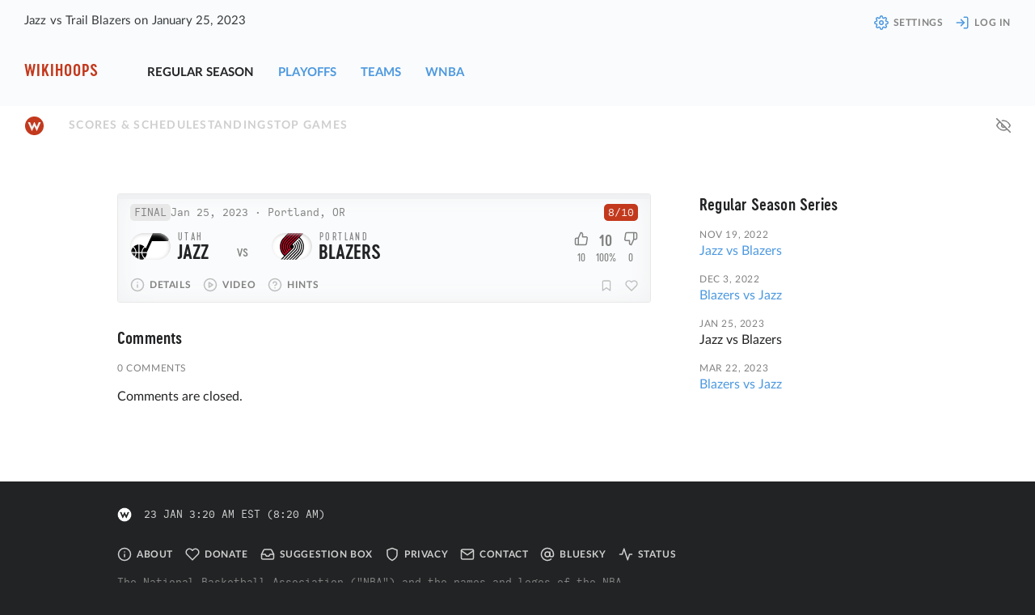

--- FILE ---
content_type: text/html; charset=utf-8
request_url: https://wikihoops.com/games/2023-01-25/UTA-POR/comments/
body_size: 4159
content:
<!doctype html><html class=no-js data-app-version=3.4.0 lang=en><head><title>Jazz vs Trail Blazers on January 25, 2023</title><meta charset=utf-8><meta content="IE=edge" http-equiv=X-UA-Compatible><meta content="width=device-width,initial-scale=1,user-scalable=no,maximum-scale=1" name=viewport><meta content="Spoiler-free stats and highlights for Utah Jazz vs Portland Trail Blazers on January 25, 2023" name=description><meta content="index, follow" name=robots><meta content=yes name=apple-mobile-web-app-capable><meta content=yes name=mobile-web-app-capable><meta content=Wikihoops name=apple-mobile-web-app-title><meta content=#222324 name=theme-color><meta content=#222324 name=msapplication-TileColor><meta content=Wikihoops property=og:site_name><meta content=website property=og:type><meta content="Jazz vs Trail Blazers — January 25, 2023" property=og:title><meta content="Spoiler-free game updates for Utah Jazz vs Portland Trail Blazers" property=og:description><meta content=/static/img/og/games/2023-01-25-UTA-POR.png property=og:image><link href=/manifest.json rel=manifest><link href=/games/2023-01-25/UTA-POR/ rel=canonical><link href=/static/icons/apple-touch-icon.png rel=apple-touch-icon sizes=180x180><link href=/static/icons/icon-512x512.png rel=icon sizes=512x512 type=image/png><link href=/static/icons/icon-196x196.png rel=icon sizes=196x196 type=image/png><link href=/static/icons/icon-128x128.png rel=icon sizes=128x128 type=image/png><link href=/static/icons/favicon-32x32.png rel=icon sizes=32x32 type=image/png><link href=/static/icons/favicon-16x16.png rel=icon sizes=16x16 type=image/png><link color=#c3391d href=/static/icons/safari-pinned-tab.svg rel=mask-icon><link href=/static/css/styles.3.4.0.min.css rel=stylesheet><script src=/static/js/chrome-fix-css-transition-bug.js></script><script defer src=/static/js/main.3.4.0.min.js></script><body><header class="site-header expandable" id=menu><div class=site-name><a href="/?ref=site-header">Wikihoops</a></div><div class=site-title><h1 class=title>Jazz vs Trail Blazers on January 25, 2023</h1></div><nav class="menu site-nav mobile-collapsed"><ul><li><a href="/games/?ref=site-header" class=active>Regular Season</a><li><a href="/playoffs/?ref=site-header">Playoffs</a><li><a href="/teams/?ref=site-header">Teams</a><li><a href="/wnba/?ref=site-header">WNBA</a></ul></nav><nav class="menu site-meta mobile-collapsed"><ul><li><a href="/settings/?ref=site-header" title=Settings><svg class="icon icon-settings " aria-hidden=true fill=none height=18 stroke=currentColor stroke-linecap=round stroke-linejoin=round stroke-width=2 width=18><use xlink:href=/static/icons/feather-sprite.svg#settings /></svg><span class=label>Settings</span></a><li><a href="/login/?ref=site-header" title="Membership Login"><svg class="icon icon-log-in " aria-hidden=true fill=none height=18 stroke=currentColor stroke-linecap=round stroke-linejoin=round stroke-width=2 width=18><use xlink:href=/static/icons/feather-sprite.svg#log-in /></svg><span class=label>Log in</span></a></ul></nav><a aria-label="Open menu" class="menu-button expand collapse mobile-expand" aria-controls=menu aria-expanded=false href=#menu role=button><svg class="icon icon-more-horizontal " aria-hidden=true fill=none height=18 stroke=currentColor stroke-linecap=round stroke-linejoin=round stroke-width=2 width=18><use xlink:href=/static/icons/feather-sprite.svg#more-horizontal /></svg><span class=sr-only>Open Menu</span></a><a aria-label="Close menu" class="menu-button collapse mobile-collapse close-menu" aria-controls=menu aria-expanded=true href=# role=button><svg class="icon icon-more-vertical " aria-hidden=true fill=none height=18 stroke=currentColor stroke-linecap=round stroke-linejoin=round stroke-width=2 width=18><use xlink:href=/static/icons/feather-sprite.svg#more-vertical /></svg><span class=sr-only>Close menu</span></a></header><div class="page-nav-wrapper sticky"><div class="page-meta scrollable"><a href="/?ref=logo" class=logo title=Home><img alt=Logo class=logo height=25 src=/static/icons/icon.svg width=25></a><nav class=page-nav><ul><li><a href="/games/2022-23/?ref=page-nav">Scores & Schedule</a><li><a href="/standings/2022-23/?ref=page-nav">Standings</a><li><a href="/top-games/2022-23/?ref=page-nav">Top Games</a></ul></nav><hr></div><div class=page-nav-extra><div class=activation><a class="toggle-all-spoilers inactive activate" title="Show spoilers" data-toggle=show href=#noscript role=button><svg class="icon icon-eye-off " aria-hidden=true fill=none height=18 stroke=currentColor stroke-linecap=round stroke-linejoin=round stroke-width=2 width=18><use xlink:href=/static/icons/feather-sprite.svg#eye-off /></svg></a><a class="toggle-all-spoilers active" title="Hide spoilers" data-toggle=hide href=#noscript role=button><svg class="icon icon-eye " aria-hidden=true fill=none height=18 stroke=currentColor stroke-linecap=round stroke-linejoin=round stroke-width=2 width=18><use xlink:href=/static/icons/feather-sprite.svg#eye /></svg></a></div></div></div><div id=alert role=alert></div><main class=page-content><div class=main><article class="NBA game standalone" data-game-id=20230125UTAPOR data-game-status=3 id=NBA-2023-01-25-UTA-POR itemscope itemtype=https://schema.org/SportsEvent><header class="game-header expandable expanded"><h2 class="game-title expandable expand collapse" itemprop=name><a class=headline href=/games/2023-01-25/UTA-POR/ itemprop=url> <span class="team away-team" data-team-id=UTA itemprop=awayTeam> <span class="team-logo UTA" data-team-id=UTA></span> <span class=team-city>Utah</span> <span class=team-name>Jazz</span> <span class=team-score data-score=124></span> </span> <span class="sprt vs">vs</span> <span class="team home-team winner" data-team-id=POR itemprop=homeTeam> <span class="team-logo POR" data-team-id=POR></span> <span class=team-city>Portland</span> <span class=team-name>Blazers</span> <span class=team-score data-score=134></span> </span> </a></h2><div class=game-extra></div><div class="meta game-meta"><span class="game-status collapsed" content=EventScheduled data-status-extended itemprop=eventStatus>FINAL</span><span class=game-meta--main> <span class=game-date> <time content=2023-01-25T22:00-05:00 datetime=2023-01-25T22:00-05:00 itemprop=startDate><a href="/games/2023-01-25/?ref=game-header">Jan 25, 2023</a> <span class="game-time collapsed"><span class=sprt> · </span>10:00 PM EST</span></time> </span> <span class=game-location itemprop=location itemscope itemtype=http://schema.org/Place> <span class=sprt> · </span> <span itemprop=name><span class=hidden>Moda Center</span></span> <span itemprop=address>Portland, OR</span> </span> </span></div><pre class=play-by-play>No play-by-play available</pre><div class="game-rating collapsed good-game" itemprop=rating itemscope itemtype=http://schema.org/Rating><meta content=1 itemprop=worstRating><span itemprop=ratingValue>8</span>/<span itemprop=bestRating>10</span></div><div class="user-rating collapsed"><span class=sr-only>Rating</span><span class=rating-value>10</span><span class=upvotes-pct>100%</span><a class="vote up-vote" data-endpoint="/games/2023-01-25/UTA-POR/vote/?api=1" data-value=1 href=#noscript role=button><svg class="icon icon-thumbs-up " aria-hidden=true fill=none height=18 stroke=currentColor stroke-linecap=round stroke-linejoin=round stroke-width=2 width=18><use xlink:href=/static/icons/feather-sprite.svg#thumbs-up /></svg><span class="label sr-only">Vote up</span></a><span class=upvotes-total> 10</span><a class="vote down-vote" data-endpoint="/games/2023-01-25/UTA-POR/vote/?api=1" data-value=-1 href=#noscript role=button><svg class="icon icon-thumbs-down " aria-hidden=true fill=none height=18 stroke=currentColor stroke-linecap=round stroke-linejoin=round stroke-width=2 width=18><use xlink:href=/static/icons/feather-sprite.svg#thumbs-down /></svg><span class="label sr-only">Vote down</span></a><span class=downvotes-total> 0</span></div><div class=game-nav><nav><ul><li><a data-endpoint="/games/2023-01-25/UTA-POR/details/?api=1&ref=game-nav" href="/games/2023-01-25/UTA-POR/details/?ref=game-nav" aria-controls=NBA-2023-01-25-UTA-POR--details aria-expanded=false class=show-details data-target=NBA-2023-01-25-UTA-POR--details role=button><svg class="icon icon-info " aria-hidden=true fill=none height=18 stroke=currentColor stroke-linecap=round stroke-linejoin=round stroke-width=2 width=18><use xlink:href=/static/icons/feather-sprite.svg#info /></svg> <span class=label>Details</span></a><li><a data-endpoint="/games/2023-01-25/UTA-POR/video/?api=1&ref=game-nav" href="/games/2023-01-25/UTA-POR/video/?ref=game-nav" aria-controls=NBA-2023-01-25-UTA-POR--video aria-expanded=false class=show-video data-target=NBA-2023-01-25-UTA-POR--video role=button><svg class="icon icon-play-circle " aria-hidden=true fill=none height=18 stroke=currentColor stroke-linecap=round stroke-linejoin=round stroke-width=2 width=18><use xlink:href=/static/icons/feather-sprite.svg#play-circle /></svg> <span class=label>Video</span></a><li><a data-endpoint="/games/2023-01-25/UTA-POR/hints/?api=1&ref=game-nav" href="/games/2023-01-25/UTA-POR/hints/?ref=game-nav" aria-controls=NBA-2023-01-25-UTA-POR--hints aria-expanded=false class=show-hints data-target=NBA-2023-01-25-UTA-POR--hints role=button><svg class="icon icon-help-circle " aria-hidden=true fill=none height=18 stroke=currentColor stroke-linecap=round stroke-linejoin=round stroke-width=2 width=18><use xlink:href=/static/icons/feather-sprite.svg#help-circle /></svg> <span class=label>Hints</span></a></ul></nav><div class="game-settings nav"><ul><li><a class="expand active" href=#noscript role=button><svg class="icon icon-eye-off " aria-hidden=true fill=none height=18 stroke=currentColor stroke-linecap=round stroke-linejoin=round stroke-width=2 width=18><use xlink:href=/static/icons/feather-sprite.svg#eye-off /></svg> <span class=sr-only>Show Ratings</span></a><li class=activation><a class="add-bookmark inactive activate login-required" data-message="Bookmark added" title="Add a bookmark" data-endpoint=/api/game/20230125UTAPOR/bookmark data-method=PUT href=#noscript role=button><svg class="icon icon-bookmark " aria-hidden=true fill=none height=18 stroke=currentColor stroke-linecap=round stroke-linejoin=round stroke-width=2 width=18><use xlink:href=/static/icons/feather-sprite.svg#bookmark /></svg> <span class="label sr-only">Add bookmark</span></a> <a class="edit-bookmark active" title="Edit bookmark" href=#noscript role=button><svg class="icon icon-bookmark " aria-hidden=true fill=none height=18 stroke=currentColor stroke-linecap=round stroke-linejoin=round stroke-width=2 width=18><use xlink:href=/static/icons/feather-sprite.svg#bookmark /></svg> <span class="label sr-only">Edit bookmark</span></a><li class=activation><a class="inactive activate login-required" data-message="Game saved" title="Save this game" data-endpoint=/api/game/20230125UTAPOR/save data-method=PUT href=#noscript role=button><svg class="icon icon-heart " aria-hidden=true fill=none height=18 stroke=currentColor stroke-linecap=round stroke-linejoin=round stroke-width=2 width=18><use xlink:href=/static/icons/feather-sprite.svg#heart /></svg> <span class="label sr-only">Save game</span></a> <a data-message="Game removed from saved games" title="Remove from saved games" class=active data-endpoint=/api/game/20230125UTAPOR/save data-method=DELETE href=#noscript role=button><svg class="icon icon-heart " aria-hidden=true fill=none height=18 stroke=currentColor stroke-linecap=round stroke-linejoin=round stroke-width=2 width=18><use xlink:href=/static/icons/feather-sprite.svg#heart /></svg> <span class="label sr-only">Remove from saved games</span></a></ul></div></div></header><div class=game-content><section class=game-details id=NBA-2023-01-25-UTA-POR--details></section><section class=game-video id=NBA-2023-01-25-UTA-POR--video></section><section class=game-hints id=NBA-2023-01-25-UTA-POR--hints></section></div></article><section class=comments id=comments><h4>Comments</h4><div class=label>0 comments</div><div class=notice>Comments are closed.</div></section><hr></div><div class=secondary><aside><h4>Regular Season Series</h4><div class="condensed NBA game" data-game-id=20221119UTAPOR data-game-status=3><span class=label> <time datetime=2022-11-19>Nov 19, 2022</time> </span><a href=/games/2022-11-19/UTA-POR/> Jazz <span class=vs>vs</span> Blazers </a></div><div class="condensed NBA game" data-game-id=20221203PORUTA data-game-status=3><span class=label> <time datetime=2022-12-03>Dec 3, 2022</time> </span><a href=/games/2022-12-03/POR-UTA/> Blazers <span class=vs>vs</span> Jazz </a></div><div class="condensed NBA game" data-game-id=20230125UTAPOR data-game-status=3><span class=label> <time datetime=2023-01-25>Jan 25, 2023</time> </span><a class=active href=/games/2023-01-25/UTA-POR/> Jazz <span class=vs>vs</span> Blazers </a></div><div class="condensed NBA game" data-game-id=20230322PORUTA data-game-status=3><span class=label> <time datetime=2023-03-22>Mar 22, 2023</time> </span><a href=/games/2023-03-22/POR-UTA/> Blazers <span class=vs>vs</span> Jazz </a></div></aside><hr></div><dialog id=spoiler-alert><form method=dialog><header><h3 class=title>Spoiler Alert</h3><button class="small close"><span class=sr-only>Close</span><svg class="icon icon-x " aria-hidden=true fill=none height=18 stroke=currentColor stroke-linecap=round stroke-linejoin=round stroke-width=2 width=18><use xlink:href=/static/icons/feather-sprite.svg#x /></svg></button></header><div class=text>This action may reveal spoilers such as scores and season records.</div><div class=button-group><button class="small confirm">Continue</button><button class="small cancel">Cancel</button></div></form><footer class=label>This warning can be turned off in <a href=/settings/>settings</a>.</footer></dialog></main><footer class=site-footer><div class=aside><div class=update><a href="/?ref=site-footer" class=logo><img alt=Home height=18 src=/static/icons/icon-mono-128x128.png width=18></a><time class=label datetime=2026-01-23T03:20:42-05:00 id=update>23 Jan 3:20 AM EST <span class=user-time></span></time></div><nav><ul><li><a href="/about/?ref=site-footer"><svg class="icon icon-info " aria-hidden=true fill=none height=18 stroke=currentColor stroke-linecap=round stroke-linejoin=round stroke-width=2 width=18><use xlink:href=/static/icons/feather-sprite.svg#info /></svg> <span class=label>About</span></a><li><a href="/donate/?ref=site-footer"><svg class="icon icon-heart " aria-hidden=true fill=none height=18 stroke=currentColor stroke-linecap=round stroke-linejoin=round stroke-width=2 width=18><use xlink:href=/static/icons/feather-sprite.svg#heart /></svg> <span class=label>Donate</span></a><li><a href="/suggestionbox/?ref=site-footer" rel=noindex><svg class="icon icon-inbox " aria-hidden=true fill=none height=18 stroke=currentColor stroke-linecap=round stroke-linejoin=round stroke-width=2 width=18><use xlink:href=/static/icons/feather-sprite.svg#inbox /></svg> <span class=label>Suggestion Box</span></a><li><a href="/privacy/?ref=site-footer"><svg class="icon icon-shield " aria-hidden=true fill=none height=18 stroke=currentColor stroke-linecap=round stroke-linejoin=round stroke-width=2 width=18><use xlink:href=/static/icons/feather-sprite.svg#shield /></svg> <span class=label>Privacy</span></a><li><a href="/contact/?ref=site-footer" rel=noindex><svg class="icon icon-mail " aria-hidden=true fill=none height=18 stroke=currentColor stroke-linecap=round stroke-linejoin=round stroke-width=2 width=18><use xlink:href=/static/icons/feather-sprite.svg#mail /></svg> <span class=label>Contact</span></a><li><a title="@wikihoops.com on Bluesky" href=https://bsky.app/profile/wikihoops.com rel=noopener target=_blank><svg class="icon icon-at-sign " aria-hidden=true fill=none height=18 stroke=currentColor stroke-linecap=round stroke-linejoin=round stroke-width=2 width=18><use xlink:href=/static/icons/feather-sprite.svg#at-sign /></svg> <span class=label>Bluesky</span></a><li><a href=https://status.wikihoops.com rel=noopener target=_blank><svg class="icon icon-activity " aria-hidden=true fill=none height=18 stroke=currentColor stroke-linecap=round stroke-linejoin=round stroke-width=2 width=18><use xlink:href=/static/icons/feather-sprite.svg#activity /></svg> <span class=label>Status</span></a></ul></nav></div><div class="main meta"><p>The National Basketball Association ("NBA") and the names and logos of the NBA teams are trademarks that are property of NBA Properties, Inc. and the member teams of the NBA. These trademark holders are not affiliated with, nor do they sponsor or endorse this site.<p>© wikihoops.com — made in sunny Freiburg im Breisgau</div></footer><noscript id=noscript><h3><span class=highlight>No script?</span> No problem!</h3> <p>Wikihoops works for the most part even with JavaScript disabled. However, if you’re reading this, chances are in this instance it did not. You could try again with JS enabled.</p> <a href=# role=button title=Close><svg class="icon icon-x-circle " aria-hidden=true fill=none height=18 stroke=currentColor stroke-linecap=round stroke-linejoin=round stroke-width=2 width=18><use xlink:href=/static/icons/feather-sprite.svg#x-circle /></svg></a></noscript>

--- FILE ---
content_type: text/css; charset=utf-8
request_url: https://wikihoops.com/static/css/styles.3.4.0.min.css
body_size: 17835
content:
:root{--base-font-family: Lato, "Helvetica Neue", Helvetica, Arial, sans-serif;--main-font-family: "Cervo Neue", "Helvetica Neue", Helvetica, Arial, sans-serif;--display-font-family: "Cervo Neue", "Helvetica Neue", Helvetica, Arial, sans-serif;--caption-font-family: "Lato", "Helvetica Neue", Helvetica, Arial, sans-serif;--mono-font-family: "Calling Code", monospace;--base-line-height: 1.5;--display-line-height: 1.4;--main-line-height: 1.4;--mono-line-height: 1.5;--base-font-size: 16px;--display-font-size: 18px;--main-font-size: 18px;--mono-font-size: 14px;--small-font-size: 15px;--smaller-font-size: 14px;--large-font-size: 20px;--larger-font-size: 24px;--title-font-size: clamp(24px, 5cqw, 40px);--caption-font-size: 13px;--smallest-font-size: 12px;--th-font-size: var(--caption-font-size);--td-font-size: var(--smaller-font-size);--font-weight-extra-light: 300;--font-weight-light: 400;--font-weight-book: 400;--font-weight-regular: 400;--font-weight-medium: 400;--font-weight-semibold: 600;--font-weight-bold: 700;--font-weight-black: 700;--font-weight-mono: 400;--base-font: normal 400 var(--base-font-size)/var(--base-line-height) var(--base-font-family);--main-font: normal 400 var(--main-font-size)/var(--main-line-height) var(--main-font-family);--display-font: normal 600 var(--display-font-size)/var(--display-line-height) var(--display-font-family);--caption-font: normal 400 var(--caption-font-size)/var(--display-line-height) var(--caption-font-family);--mono-font: normal 400 var(--mono-font-size)/var(--mono-line-height) var(--mono-font-family);--spacing: 15px;--spacing-h: var(--spacing);--spacing-v: var(--spacing);--breakpoint-phone: 510px;--breakpoint-palm: 800px;--breakpoint-laptop: 1024px;--breakpoint-desktop: 1350px;--main-content-max-width: 660px;--side-content-max-width: 300px;--breakpoint-palm: 800px;--breakpoint-laptop: 1024px;--breakpoint-desktop: 1350px;--team-logo-size: 50px;--team-logo-zoom: 0;--team-index: -1;--accent: #5f9ea0;--accent-bg: rgba(95, 158, 160, .1);--link-color: #5f9ea0;--secondary-link-color: #5f9ea0;--highlight: #c3391d;--dark: #f0f1f2;--darker: #fafbfc;--xdark: #fff;--light: #7f8c8d;--lighter: #303030;--xlight: #3A4144;--border: #3A4144;--border-darker: var(--border);--bg: rgba(54, 59, 62, 1);--bg-0: rgba(54, 59, 62, 0);--bg-9: rgba(54, 59, 62, .9);--page-meta-bg: rgba(58,65,68,1);--page-meta-bg-0: rgba(58,65,68,0);--page-meta-bg-9: rgba(58,65,68,.9);--colorless: rgba(37, 45, 49, 1);--colorless-0: rgba(37, 45, 49, 0);--colorless-9: rgba(37, 45, 49, .9);--black: #000;--white: #fff;--button-bg: var(--xlight);--button-color: var(--light);--primary-button-bg: var(--accent);--primary-button-color: var(--white);--table-bg: var(--colorless);--table-bg-0: var(--colorless-0);--scroll-bg: var(--colorless);--scroll-bg-0: var(--colorless-0);--scroll-bg-9: var(--colorless-9);--scroll-bg-gradient: linear-gradient(90deg, var(--scroll-bg-0) 0%, var(--scroll-bg) 100%);--twitter-blue: #1DA1F2;--twitter-light: #AAB8C2;--twitter-grey: #AAB8C2;--twitter-color: var(--twitter-blue)}@media (prefers-color-scheme: light){:root:not(.dark){--accent: #4d99e0;--accent-bg: rgba(77, 153, 224, .1);--link-color: #4d99e0;--secondary-link-color: #363b3e;--highlight: #c3391d;--dark: #363b3e;--darker: #222324;--xdark: #000;--light: #828282;--lighter: #cfcfcf;--xlight: #f0f1f2;--border: #e8e8e8;--border-darker: var(--border);--bg: rgba(250, 251, 252, 1);--bg-0: rgba(250, 251, 252, 0);--bg-9: rgba(250, 251, 252, .9);--page-meta-bg:  rgba(34, 35, 36, 1);--page-meta-bg-0:  rgba(34, 35, 36, 0);--page-meta-bg-9: rgba(34, 35, 36, .9);--colorless: rgba(255, 255, 255, 1);--colorless-0: rgba(255, 255, 255, 0);--colorless-9: rgba(255, 255, 255, .9);--twitter-grey: #657786}}.NBA .ATL{--team-index: 0;--team-color: #E13A3E}.NBA .BKN{--team-index: 1;--team-color: #000000}.NBA .BOS{--team-index: 2;--team-color: #008348}.NBA .CHA{--team-index: 3;--team-color: #008CA8}.NBA .CHI{--team-index: 4;--team-color: #CE1141}.NBA .CLE{--team-index: 5;--team-color: #860038}.NBA .DAL{--team-index: 6;--team-color: #0059b8}.NBA .DEN{--team-index: 7;--team-color: #0E2240}.NBA .DET{--team-index: 8;--team-color: #00519A}.NBA .EST{--team-index: -1;--team-color: #00559A}.NBA .GSW{--team-index: 9;--team-color: #04529C}.NBA .HOU{--team-index: 10;--team-color: #CE1141}.NBA .IND{--team-index: 11;--team-color: #092c57}.NBA .LAC{--team-index: 12;--team-color: #ED174C}.NBA .LAL{--team-index: 13;--team-color: #552582}.NBA .MEM{--team-index: 14;--team-color: #002566}.NBA .MIA{--team-index: 15;--team-color: #BF2F38}.NBA .MIL{--team-index: 16;--team-color: #00471B}.NBA .MIN{--team-index: 17;--team-color: #005083}.NBA .NOP{--team-index: 18;--team-color: #002b5c}.NBA .NYK{--team-index: 19;--team-color: #006BB6}.NBA .OKC{--team-index: 20;--team-color: #007DC3}.NBA .ORL{--team-index: 21;--team-color: #077ABD}.NBA .PHI{--team-index: 22;--team-color: #1560BD}.NBA .PHX{--team-index: 23;--team-color: #e56020}.NBA .POR{--team-index: 24;--team-color: #cf1d32}.NBA .SAC{--team-index: 25;--team-color: #393996}.NBA .SAS{--team-index: 26;--team-color: #000000}.NBA .TOR{--team-index: 27;--team-color: #CE1141}.NBA .UTA{--team-index: 28;--team-color: #00275D}.NBA .WAS{--team-index: 29;--team-color: #EC003D}.NBA .WST{--team-index: -1;--team-color: #EC003D}.WNBA .ATL{--team-logo-image: url('/static/css/img/wnba/atl.svg')}.WNBA .CHI{--team-logo-image: url('/static/css/img/wnba/chi.svg')}.WNBA .CON{--team-logo-image: url('/static/css/img/wnba/con.svg')}.WNBA .DAL{--team-logo-image: url('/static/css/img/wnba/dal.svg')}.WNBA .GSV{--team-logo-image: url('/static/css/img/wnba/gsv.svg')}.WNBA .IND{--team-logo-image: url('/static/css/img/wnba/ind.svg')}.WNBA .LAS{--team-logo-image: url('/static/css/img/wnba/las.svg')}.WNBA .LVA{--team-logo-image: url('/static/css/img/wnba/lva.svg')}.WNBA .MIN{--team-logo-image: url('/static/css/img/wnba/min.svg')}.WNBA .NYL{--team-logo-image: url('/static/css/img/wnba/nyl.svg')}.WNBA .PHO{--team-logo-image: url('/static/css/img/wnba/pho.svg')}.WNBA .PHX{--team-logo-image: url('/static/css/img/wnba/phx.svg')}.WNBA .SEA{--team-logo-image: url('/static/css/img/wnba/sea.svg')}.WNBA .WAS{--team-logo-image: url('/static/css/img/wnba/was.svg')}@font-face{font-family:"Lato";src:local("Lato"),local("Lato-Regular"),url("../../static/css/fonts/lato/Lato-Regular.woff2") format("woff2"),url("../../static/css/fonts/lato/Lato-Regular.woff") format("woff");font-weight:400;font-style:normal;font-display:swap}@font-face{font-family:"Lato";src:local("Lato"),local("Lato-Bold"),url("../../static/css/fonts/lato/Lato-Bold.woff2") format("woff2"),url("../../static/css/fonts/lato/Lato-Bold.woff") format("woff");font-weight:700;font-style:normal;font-display:swap}@font-face{font-family:"Cervo Neue";src:local("Cervo Neue"),local("cervoneue-regular"),url("../../static/css/fonts/cervo-neue/cervoneue-regular.woff2") format("woff2"),url("../../static/css/fonts/cervo-neue/cervoneue-regular.woff") format("woff");font-weight:400;font-style:normal;font-display:swap}@font-face{font-family:"Cervo Neue";src:local("Cervo Neue"),local("cervoneue-semibold"),url("../../static/css/fonts/cervo-neue/cervoneue-semibold.woff2") format("woff2"),url("../../static/css/fonts/cervo-neue/cervoneue-semibold.woff") format("woff");font-weight:600;font-style:normal;font-display:swap}@font-face{font-family:"Calling Code";src:local("Calling Code"),local("callingcode-regular"),url("../../static/css/fonts/calling-code/callingcode-regular.woff2") format("woff2"),url("../../static/css/fonts/calling-code/callingcode-regular.woff") format("woff");font-weight:400;font-style:normal;font-display:swap}body,h1,h2,h3,h4,h5,h6,p,blockquote,pre,hr,dl,dd,ol,ul,figure{margin:0;padding:0}abbr[title]{border-bottom:1px dashed var(--light);text-decoration:none}html{background-color:var(--page-meta-bg)}body{font:var(--base-font);color:var(--darker);background-color:var(--colorless);-webkit-text-size-adjust:100%;-webkit-font-feature-settings:"kern" 1;-moz-font-feature-settings:"kern" 1;-o-font-feature-settings:"kern" 1;font-feature-settings:"kern" 1;font-kerning:normal}body:has(dialog[open]){overflow:hidden}p,blockquote,pre,ul,ol,dl,figure,form,textarea,table,caption{margin-bottom:var(--spacing-v)}audio,canvas,iframe,img,svg,video{border:0}hr{margin:calc(2* var(--spacing-v)) auto;border:none;border-bottom:3px solid var(--xlight);border-radius:2px;width:70%;max-width:80px}video{display:block;width:100%;background:#000}.img-wrapper{background:var(--border) url("/static/icons/icon-small-grey.svg") no-repeat center;background-size:max(30px, 10%)}img{display:block;max-width:100%;height:auto}figure{background-color:var(--xlight);border-radius:3px;overflow:hidden}figure figcaption{font-size:var(--small-font-size);padding:var(--spacing-v) var(--spacing-h)}figure figcaption>*:last-child{margin-bottom:0;padding-bottom:0}figure figcaption>*:first-child{margin-top:0;padding-top:0}figure figcaption:empty{display:none}figure>img{display:block}@media screen and (max-width: 1023px){.main figure{margin-left:calc(-1* var(--spacing-h) - 1px);margin-right:calc(-1* var(--spacing-h) - 1px)}.main figure figcaption{padding:var(--spacing-v) var(--spacing-h)}}@media screen and (max-width: 699px){.main figure{margin-left:calc(-2* var(--spacing-h));margin-right:calc(-2* var(--spacing-h));border-radius:0}.main figure figcaption{padding:var(--spacing-v) calc(2* var(--spacing-h))}}ul,ol{margin-left:0;list-style:none}ul li,ol li{margin:0}ul.list,ol.list{margin-left:calc(var(--base-font-size) + 9px)}ul.list>li,ol.list>li{position:relative;margin-bottom:.4em}ul.list>li:before,ol.list>li:before{position:absolute;left:-20px;content:'•';color:var(--accent)}ul.inline-list>li{display:block}ul.inline-list>li:not(:last-child){margin-bottom:4px}@media screen and (min-width: 400px){ul.inline-list>li{display:inline-block}ul.inline-list>li:not(:last-child){margin-right:var(--spacing-h)}}li>ul,li>ol{margin-bottom:0}h1,h2,h3,h4,h5,h6,.page-title{font:var(--display-font);letter-spacing:.01em;margin-top:0;margin-bottom:var(--spacing-v)}h1>.meta,h2>.meta,h3>.meta,h4>.meta,h5>.meta,h6>.meta,.page-title>.meta{display:inline-block}h1,h2,.page-title{line-height:1.2;font-size:var(--title-font-size);margin-bottom:calc(2* var(--spacing-v));padding-top:calc(2* var(--spacing-v))}h1:has(+.subhead),h2:has(+.subhead),.page-title:has(+.subhead){margin-bottom:var(--spacing-v)}h1+.subhead,h2+.subhead,.page-title+.subhead{margin-bottom:calc(2* var(--spacing-v))}aside h2{font-size:var(--large-font-size);text-transform:none;line-height:var(--base-line-height)}h3,h4{font-size:var(--large-font-size);padding-top:var(--spacing-v)}h5,h6{font:var(--main-font);font-size:var(--small-font-size);margin-bottom:6px}h5.subhead,h6.subhead{font-weight:var(--font-weight-medium)}b,strong{font-weight:var(--font-weight-bold)}em{font-style:normal}.top.attached{margin-bottom:0}.bottom.attached{margin-top:0}a{color:var(--link-color);text-decoration:none;transition:color .1s ease}a.active,a:hover,a:active,a:focus{color:var(--darker);text-decoration:none}a:active{outline:0}a.disabled{pointer-events:none;filter:grayscale(1);opacity:.4}a.loading{cursor:wait}nav,.nav{color:var(--light)}nav>ul,.nav>ul{display:flex;flex-wrap:wrap;margin:0}nav>ul>li,.nav>ul>li{display:flex;margin-right:var(--spacing-h);margin-bottom:var(--spacing-v)}nav>ul>li:last-child,.nav>ul>li:last-child{margin-right:0}nav>a,.nav>a{margin-right:var(--spacing-h)}nav>a:last-child,.nav>a:last-child{margin-right:0}nav a,.nav a{display:inline-flex;align-items:center}nav a.active,.nav a.active{color:var(--darker)}blockquote{--border-width: 2px;color:var(--darker);background:var(--bg);border:var(--border-width) solid var(--border);border-radius:calc(3/5 * var(--spacing-h));padding:calc(3/5 * var(--spacing-h)) var(--spacing-h);overflow-wrap:break-word;text-overflow:ellipsis}blockquote p{margin-top:.6em;margin-bottom:.6em}blockquote p:first-child{margin-top:0}blockquote p:last-child{margin-bottom:0}blockquote header{margin-bottom:.6em}blockquote footer{color:var(--light);margin-top:.6em}blockquote .video-wrapper{margin:10px 0}blockquote .img-wrapper{overflow:hidden;margin:10px 0;max-height:360px;display:flex;align-items:center}blockquote details[open] .img-wrapper{max-height:none}pre,code,.code{font:var(--mono-font)}pre{font-size:var(--mono-font-size);border:1px solid var(--border);border-radius:3px;background:var(--xlight);color:var(--darker);padding:8px 12px;overflow-x:auto}pre>code{border:0;padding-right:0;padding-left:0}code,.code{display:inline-block;font-size:.9em;border:1px solid var(--border);background:var(--xlight);color:var(--darker);border-radius:3px;padding:3px 6px 2px;overflow-wrap:anywhere}.icon{stroke:currentColor;stroke-width:2;stroke-linecap:round;stroke-linejoin:round;display:inline-flex;align-items:center;width:18px;height:18px}.icon~.label{margin-left:6px;line-height:1em}.icon.active{stroke:var(--highlight)}details{display:block}details summary{display:block;cursor:pointer;list-style-type:none;outline-color:var(--light);outline-offset:2px;outline-width:2px;position:relative}details summary::-webkit-details-marker{display:none}details summary h1,details summary h2,details summary h3,details summary h4{padding-top:0;margin-top:1em}details summary h5,details summary h6{padding:0;margin:0;font:var(--caption-font)}details:not([open]) summary h1,details:not([open]) summary h2,details:not([open]) summary h3,details:not([open]) summary h4{color:var(--link-color)}.list details summary:before{content:none}@media screen and (min-width: 500px){input.inline{display:inline-block;width:auto;margin:3px 6px 15px 0}}input,textarea{display:block;box-sizing:border-box;background:var(--colorless);box-sizing:border-box;border:1px solid var(--border);border-radius:4px;font:var(--mono-font);font-size:var(--small-font-size);line-height:1.2;color:var(--darker);width:100%;padding:12px;margin:6px 6px var(--spacing-v) 0}input:focus,textarea:focus{border-color:var(--light)}textarea{line-height:var(--mono-line-height)}form button,form input[type="submit"],form input[type="reset"],form button,form .button{margin-top:var(--spacing-v)}fieldset{border:1px solid var(--border);border-radius:3px;margin:var(--spacing-v) 0;padding:6px var(--spacing-h) 12px;overflow:hidden}fieldset ul{margin-bottom:0}fieldset>.meta:last-child{display:block;padding:6px var(--spacing-h);margin-left:calc(-1 * var(--spacing-h));margin-right:calc(-1 * var(--spacing-h));border-top:1px solid var(--border);background:var(--xlight)}fieldset>.meta:last-child:last-child{margin-bottom:-12px}legend{color:var(--dark);padding-inline:0.5em;margin:0 -0.5em;font-size:var(--smaller-font-size);font-weight:var(--font-weight-bold);letter-spacing:.03em}label{display:block;margin:3px 0;box-sizing:border-box;font:var(--base-font)}label.inline{display:inline-block;margin-right:var(--spacing-h)}@media screen and (max-width: 399px){label.inline{width:100%}}@media screen and (min-width: 400px){label.inline{display:inline-block;width:auto}}label input:first-child{margin-right:6px}label .meta{margin-top:.4em;margin-bottom:.4em}dl{display:grid;grid-template-columns:auto 1fr;grid-column-gap:var(--spacing-h);grid-row-gap:3px;grid-auto-flow:dense}dl dt{grid-column:1}dl dd{grid-column:2}dl input{margin:0}.button-group{margin-bottom:var(--spacing-v)}input[type="submit"],input[type="reset"],button,.button{border:0;display:inline-flex;align-items:center;background-color:var(--button-bg);color:var(--button-color);border:1px solid var(--border);border-radius:4px;font:var(--base-font);font-weight:var(--font-weight-bold);line-height:1.2;padding:12px calc(2* var(--spacing-h));text-align:center;transition:background-color .1s ease, border-color .1s ease, color .1s ease;user-select:none;box-sizing:border-box}input[type="submit"].small,input[type="reset"].small,button.small,.button.small{display:inline-flex;padding:4px 10px;font-size:var(--caption-font-size);width:auto}input[type="submit"].rounded,input[type="reset"].rounded,button.rounded,.button.rounded{border-radius:40px}@media screen and (max-width: 499px){input[type="submit"],input[type="reset"],button,.button{display:flex;justify-content:center;width:100%}}input[type="submit"].primary:not(:hover):not(.loading):not(disabled),input[type="reset"].primary:not(:hover):not(.loading):not(disabled),button.primary:not(:hover):not(.loading):not(disabled),.button.primary:not(:hover):not(.loading):not(disabled){border-color:var(--primary-button-bg);background-color:var(--primary-button-bg);color:var(--primary-button-color)}input[type="submit"].error:not(:hover),input[type="submit"].important:not(:hover):not(.loading):not(disabled),input[type="reset"].error:not(:hover),input[type="reset"].important:not(:hover):not(.loading):not(disabled),button.error:not(:hover),button.important:not(:hover):not(.loading):not(disabled),.button.error:not(:hover),.button.important:not(:hover):not(.loading):not(disabled){border-color:#c3391d;background-color:#c3391d;color:#f0f1f2}input[type="submit"]:hover,input[type="submit"]:active,input[type="submit"]:focus,input[type="reset"]:hover,input[type="reset"]:active,input[type="reset"]:focus,button:hover,button:active,button:focus,.button:hover,.button:active,.button:focus{background-color:var(--primary-button-bg);border-color:var(--primary-button-bg);color:var(--primary-button-color);cursor:pointer}input[type="submit"] .label,input[type="reset"] .label,button .label,.button .label{color:inherit}input[type="submit"][disabled],input[type="reset"][disabled],button[disabled],.button[disabled]{pointer-events:none;color:var(--lighter);background-color:var(--xlight);border-color:var(--xlight)}input[type="submit"].loading,input[type="reset"].loading,button.loading,.button.loading{cursor:wait;background-color:var(--accent);color:var(--primary-button-color);animation:progress-bar-stripes 2s linear infinite;background-image:linear-gradient(45deg, rgba(255,255,255,0.15) 25%, transparent 25%, transparent 50%, rgba(255,255,255,0.15) 50%, rgba(255,255,255,0.15) 75%, transparent 75%, transparent);background-size:40px 40px;border-color:transparent}.button.hero-button,article>.button,article>footer>.button,article>header>.button{display:flex;justify-content:center;align-items:center;width:100%;box-sizing:border-box;padding:12px 15px;margin:0;font-size:var(--base-font-size)}a.badge{display:inline-flex;padding:6px 12px;background:var(--xlight);border-radius:40px;color:var(--light);font:var(--base-font);font-size:var(--smallest-font-size);font-weight:var(--font-weight-bold);letter-spacing:.03em;line-height:1.2;text-transform:uppercase;transition:all .1s ease;white-space:nowrap}a.badge .label{color:var(--light);transition:color .1s ease}a.badge:hover,a.badge:active,a.badge:focus,a.badge:focus-within{background:var(--link-color);color:var(--xlight)}a.badge:hover a,a.badge:hover .label,a.badge:active a,a.badge:active .label,a.badge:focus a,a.badge:focus .label,a.badge:focus-within a,a.badge:focus-within .label{color:var(--xlight)}a.badge.primary:not(:focus):not(:focus-within),a.badge.active:not(:focus):not(:focus-within){background:var(--dark);color:var(--xlight)}a.badge.primary:not(:focus):not(:focus-within) .label,a.badge.active:not(:focus):not(:focus-within) .label{color:var(--xlight)}@media screen and (max-width: 699px){a.badge .label{display:none}}select{-moz-appearance:none;-webkit-appearance:none;appearance:none;background-color:var(--xlight);background-image:url("img/chevron-down.svg");background-size:auto 12px;background-position:center right 6px;background-repeat:no-repeat;border:1px solid var(--border);border-radius:0;color:var(--darker);margin-top:6px;margin-bottom:6px;padding:6px 24px 6px 6px;min-height:18px;font:var(--base-font)}@media (prefers-color-scheme: light){:root:not(.dark) select{background-image:url("img/chevron-down-dark.svg")}}@media screen and (max-width: 399px){select{width:100%;box-sizing:border-box}}input[type="radio"],input[type="checkbox"]{display:none}input[type="radio"]+span,input[type="checkbox"]+span{display:flex;align-items:flex-start}input[type="radio"]+span>span,input[type="checkbox"]+span>span{font:var(--base-font)}input[type="radio"]+span:before,input[type="checkbox"]+span:before{flex:0 0 auto;content:'';box-sizing:border-box;display:inline-block;background-color:var(--border);border:1px solid var(--lighter);border-radius:3px;width:calc(var(--base-font-size) + 3px);height:calc(var(--base-font-size) + 3px);padding:0;margin:2px 6px 4px 0}.highlight input[type="radio"]+span:before,.highlight input[type="checkbox"]+span:before{border-color:var(--accent)}.highlight .label{color:var(--highlight)}input[type="radio"]+span:before{border-radius:50%}input[type="radio"]:checked+span:before,input[type="checkbox"]:checked+span:before{background-color:var(--accent);background-image:url("img/checkmark.svg");background-size:auto 65%;background-position:center;background-repeat:no-repeat;border:0}input[type="radio"]:disabled+span,input[type="checkbox"]:disabled+span{opacity:.4}[hidden],.hidden{display:none !important}.sr-only{position:absolute;left:-10000px;top:auto;width:1px;height:1px;overflow:hidden}.js .js-hidden{display:none}.no-js .js-only{display:none}.meta{font:var(--mono-font);color:var(--light)}.meta.highlight{font-size:var(--small-font-size);border:1px solid var(--border);background:var(--xlight);padding:var(--spacing)}small.meta,span.meta{display:inline-block}.subhead,.label{font:var(--caption-font);font-size:var(--smallest-font-size);letter-spacing:.05em;text-transform:uppercase}.subhead{display:block;color:var(--dark)}.subhead.top,.label.top{margin-bottom:0;padding-bottom:0}.subhead.top+h1,.subhead.top+h2,.subhead.top+h3,.subhead.top+h4,.subhead.top+h5,.subhead.top+h6,.label.top+h1,.label.top+h2,.label.top+h3,.label.top+h4,.label.top+h5,.label.top+h6{margin-top:3px;padding-top:0}.subhead.bottom{margin-bottom:6px}.subhead.bottom,.label.bottom{margin-top:0;padding-top:0}.label{color:var(--light)}.label .icon{width:var(--small-font-size);height:var(--small-font-size)}a .label,a.label,.label a,a.subhead,a .subhead,.subhead a{font-weight:var(--font-weight-semibold)}.label.error{color:#c3391d;display:flex;align-items:center;font-weight:var(--font-weight-bold)}.label.error .icon{flex:0 0 16px;margin-right:6px;width:16px;height:16px}label .subhead{margin-bottom:6px;margin-top:3px}.button .label,button .label{font-size:14px}.with-icon{display:flex;align-items:baseline;column-gap:.25em}.with-icon>.icon,.with-icon>img{align-self:center;flex:0 0 auto}.with-icon>div:first-child{flex:1 1 auto}.with-icon.meta,.meta .with-icon{column-gap:.5em}span.with-icon,a.with-icon:not(.button),small.with-icon{display:inline-flex}span.with-icon>.icon,a.with-icon:not(.button)>.icon,small.with-icon>.icon{width:1em;height:1em}span.with-icon>span,a.with-icon:not(.button)>span,small.with-icon>span{overflow:hidden;text-overflow:ellipsis}.with-badge{display:flex;flex-wrap:wrap;align-items:center;column-gap:0}.with-badge>.badge{flex:0 0 auto}span.with-badge,a.with-badge:not(.button),small.with-badge{display:inline-flex;flex-wrap:nowrap;align-items:baseline}span.with-badge>.badge,a.with-badge:not(.button)>.badge,small.with-badge>.badge{align-self:center}span.with-badge.label,a.with-badge:not(.button).label,small.with-badge.label{align-items:center}.icon-twitter{fill:currentColor;stroke:currentColor}small{font-size:var(--caption-font-size)}small .icon{width:var(--small-font-size);height:var(--small-font-size)}small.badge{display:inline-block;border-radius:1em;background:var(--xlight);color:var(--light);font:var(--mono-font);letter-spacing:0;padding:0 1ch;text-align:center}.label small.badge{font-size:var(--smallest-font-size)}caption{font:var(--display-font);padding-top:var(--spacing-v)}caption>div{display:flex;align-items:center}caption>div>span{flex:1 1 auto}.sprt{color:var(--light)}.vs{text-transform:none}.sprt.vs{font-weight:var(--font-weight-light)}abbr[title]{border-bottom:0}.expand,.collapse{cursor:pointer}.expandable:not(.expanded):not(:target) .collapsed{display:none}@media screen and (max-width: 699px){.expandable:not(.expanded):not(:target) .mobile-collapsed{display:none}}.expandable:not(.expanded):not(:target) .collapse:not(.expand){display:none}.js .expandable .expand.collapse+.collapse{display:none}.expand+.sprt{display:none}.expandable.expanded .expand:not(.collapse),.expandable:target .expand:not(.collapse){display:none}.no-js .expandable.expanded .expand.collapse:has(+.collapse),.no-js .expandable:target .expand.collapse:has(+.collapse){display:none}@media screen and (min-width: 699px){.expandable .expand.mobile-expand,.expandable .collapse.mobile-collapse{display:none}}.expandable .menu-button{overflow:hidden;transform:rotate(0deg);transition:transform .1s ease}.expandable.expanded .menu-button.expand{transform:rotate(-90deg)}.activation>*:not(.activate){display:none !important}.activation .active.success .icon{animation:pulsate .3s ease-in-out}.team-logo{max-height:var(--team-logo-size);min-height:var(--team-logo-size);width:var(--team-logo-size);box-sizing:border-box;text-align:center;font-size:.7em;white-space:nowrap;flex:0 0 var(--team-logo-size)}.team-list .team-logo{border-radius:calc(.3 * var(--team-logo-size))}.team-logo:not(img){min-height:calc(.65 * var(--team-logo-size));border-radius:calc(.5 * var(--team-logo-size));box-shadow:-1px 1px 5px var(--lighter) inset;background-color:#fff;background-image:url("/static/css/img/team-logos-alternate.svg");background-position:calc((-1 * var(--team-index) * (var(--team-logo-size) + var(--team-logo-zoom) * 1px) - .5 * var(--team-logo-zoom) * 1px)) center;background-repeat:no-repeat;background-size:auto calc(var(--team-logo-size) + var(--team-logo-zoom) * 1px)}.WNBA .team-logo:not(img){background-image:var(--team-logo-image);background-position:center}img.team-logo{object-fit:cover}.team-list img.team-logo{background-color:#fff;box-shadow:0px 0px calc(var(--team-logo-size) / 5) var(--lighter) inset}.team-list{--team-logo-size: 30px}.team-list .team-logo--large{--team-logo-size: 50px}ul.team-list li{display:flex;align-items:center;column-gap:6px;margin-bottom:6px}ul.team-list.team-list--logos li{display:inline-flex;margin-right:var(--spacing-h)}dl.team-list{--team-logo-size: 40px;align-items:center;column-gap:9px;row-gap:6px}.team-bg{background-color:var(--team-color);color:var(--white)}.team-bg.code{border-color:var(--team-color);border-radius:5px}.spoiler{filter:blur(4px);transition:filter .2s ease;user-select:none}.spoiler:hover{filter:blur(0)}.no-data{margin:6px 0}.video-controls{width:100%;display:grid;align-items:center;grid-auto-flow:dense;grid-template-columns:auto auto auto 1fr auto auto}.video-controls button{border:none;outline:0;background-color:transparent;color:inherit;outline:0;display:flex;align-items:center;justify-content:center;padding:var(--spacing-v) var(--spacing-h)}.video-controls button[disabled]{background-color:transparent;color:var(--lighter)}.video-controls button.video-play,.video-controls button.video-pause{grid-column:1;padding:var(--spacing-v) calc(2* var(--spacing-h))}.video-controls button.video-rewind{grid-column:2}.video-controls button.video-forward{grid-column:3}.video-controls button.video-mute,.video-controls button.video-unmute{grid-column:5}.video-controls button.video-mute.active{display:none}.video-controls button.video-mute:not(.active)+.video-unmute{display:none}.video-controls .loader{grid-column:1/-1;margin:0;border-radius:0}.video-controls .loader.error~button{display:none}.video-controls .video-extra,.video-controls .video-description{grid-column:1/-1}.video-controls button.video-play.active{display:none}.video-controls button.video-play:not(.active)+.video-pause{display:none}.video-controls button.video-fullscreen{grid-column:6}.video-status .loader.active~*,.video-status .loader.error~*{display:none}.video-wrapper{position:relative;padding-bottom:min(56.2%, 100vh);height:0;overflow:hidden;background:#000 url("/static/icons/icon-dark-grey.svg") no-repeat center;background-size:max(30px, 10%)}.video-wrapper:before{display:block;padding:7% calc(2* var(--spacing-h)) 45px;box-sizing:border-box;text-align:center;font-weight:var(--font-weight-bold)}.video-wrapper>.loader{border-radius:0}.video-wrapper.overlay:before,.video-wrapper.intro:before{content:attr(data-title);font:var(--display-font);font-size:clamp(18px, 3cqw, 30px);overflow:hidden;text-overflow:ellipsis;white-space:nowrap;color:#f0f1f2;width:100%;height:100%;position:absolute;background:#000 url("/static/icons/icon-dark-grey.svg") no-repeat center;background-size:max(30px, 10%);z-index:2}.video-wrapper:fullscreen.overlay:before,.video-wrapper:fullscreen.intro:before{font-size:clamp(18px, 5cqw, 50px)}.video-wrapper .video-source{position:absolute;width:100%;height:100%}.video-wrapper.overlay .video-source{pointer-events:none}.video-wrapper .video-controls{position:absolute;bottom:0;opacity:0;z-index:10;transition:opacity 0s;background-color:rgba(0,0,0,0.5);color:#f0f1f2}.video-wrapper .video-controls:focus-within,.video-wrapper .video-controls.visible{opacity:1}@media (pointer: fine){.video-wrapper .video-controls:hover{opacity:1;transition-delay:.2s}}.video-wrapper video,.video-wrapper iframe{background:transparent;width:100%;height:100%;position:absolute}.video-wrapper[data-status="3"].overlay:before,.video-wrapper[data-status="3"].intro:before{content:'';background:#000 url("/static/icons/icon.svg") no-repeat center;background-size:1000%;background-position:200% center;background-color:transparent;opacity:0;height:0;padding:0;color:rgba(255,255,255,0);transition:background-size 1.2s cubic-bezier(0.75, 0, 0, 1),background-position 0.7s cubic-bezier(0.75, 0, 0, 1) 0.25s,background-color 0.1s ease 0.5s,opacity 0.1s ease 0.9s,height 0s ease 1.2s,padding 0s ease 1.2s,backdrop-filter 0.2s ease 0.2s}.video-wrapper[data-status="3"].seeking:before{content:'';backdrop-filter:blur(10px);opacity:1;height:100%;transition:none}.video-wrapper[data-status="2"].overlay:before,.video-wrapper[data-status="2"].intro:before{background-image:url("/static/icons/icon.svg")}.video-wrapper[data-status="5"] .video-play,.video-wrapper[data-status="5"] .video-pause,.video-wrapper[data-status="5"] .video-fullscreen,.video-wrapper[data-status="6"] .video-play,.video-wrapper[data-status="6"] .video-pause,.video-wrapper[data-status="6"] .video-fullscreen{display:none}.playlist:not(.active) .video-wrapper{display:none}.playlist-item.active .playlist-item-title:before{content:'';width:0;height:0;display:inline-block;border-left:5px solid var(--highlight);border-bottom:5px solid transparent;border-top:5px solid transparent;margin-right:5px}.playlist figcaption .button{margin-right:3px}.load-games,.load-game{display:flex;align-items:center;white-space:nowrap}.load-games.loading .icon,.load-games.loading .label,.load-game.loading .icon,.load-game.loading .label{width:0;visibility:hidden;margin:0;overflow:hidden}html:before,.load-scoreboard:before,.game-content:before,.load-game:before,.load-games:before,.video-wrapper:after,.img-wrapper:after,.loader{display:none;border-radius:3px;box-sizing:border-box;padding:3px;background-color:transparent;color:transparent;font-size:var(--caption-font-size);font-weight:var(--font-weight-bold);text-align:center;background-image:linear-gradient(45deg, rgba(255,255,255,0.25) 25%, transparent 25%, transparent 50%, rgba(255,255,255,0.25) 50%, rgba(255,255,255,0.25) 75%, transparent 75%, transparent);background-size:40px 40px;max-width:100%}.game-content:before{border-radius:0;height:4px;padding:0;margin:-4px 0 0}.loader,.load-scoreboard:before,.load-game:before,.load-games:before{flex:1 1 100%}html:before{position:fixed;bottom:0;width:100%;z-index:10000;border-radius:0}.video-wrapper:after,.img-wrapper:after{position:absolute;bottom:0;width:100%;z-index:20;border-radius:0}html.loading:before,.load-scoreboard:before,.game-content:before,.load-game:before,.load-games:before,.video-wrapper.loading:after,.img-wrapper.loading:after{content:''}html.loading:before,.loader.active,.load-scoreboard.loading:before,.load-game.loading:before,.load-games.loading:before,.game-content.loading:before,.video-wrapper.loading:after,.img-wrapper.loading:after{display:block;background-color:var(--accent);color:var(--xlight);animation:progress-bar-stripes 2s linear infinite;cursor:wait}.loader.error{color:var(--white);display:block;background-color:var(--highlight);background-image:none;overflow:hidden;text-overflow:ellipsis;white-space:nowrap}span.loader{margin:0 6px}.load-scoreboard{display:flex;align-items:center}.load-scoreboard:has(nav>a){padding:var(--spacing-v) 0}.load-scoreboard>nav{display:flex;flex:1 1 auto;align-items:flex-start;justify-content:flex-end}.load-scoreboard>nav>a{display:flex;align-items:center;white-space:nowrap}.load-scoreboard>nav>a:first-child{flex-grow:1}.load-scoreboard.loading>nav{visibility:hidden;width:0;overflow:hidden}.load-scoreboard+h3{padding-top:var(--spacing-v)}@-webkit-keyframes progress-bar-stripes{from{background-position:40px 0}to{background-position:0 0}}@keyframes progress-bar-stripes{from{background-position:40px 0}to{background-position:0 0}}.scrollable{display:flex;overflow-x:auto;overflow-y:hidden;margin-bottom:var(--spacing-v)}.scrollable>*{white-space:nowrap;flex:1 1 auto;margin-bottom:0}.scrollable.scrollable--inline{margin-bottom:0}.scrollable:after{content:'';display:flex;align-items:center;align-self:stretch;opacity:0;padding:0;color:var(--light);background:var(--scroll-bg);background:var(--scroll-bg-gradient);position:-webkit-sticky;position:sticky;right:0;transition:all .2s ease}.scrollable.overflowing-r:after{opacity:1;padding:0 var(--spacing-h)}select[name="fav_team_id"]:has(option[value=""]:checked)+label input+span{filter:grayscale(1);opacity:.4}.comment>header{position:relative;font:var(--mono-font);color:var(--light);white-space:nowrap;overflow:hidden;text-overflow:ellipsis}.comment>header .user-name{color:var(--dark);font:var(--base-font);font-size:var(--smaller-font-size);font-weight:var(--font-weight-bold)}.comment:has(+.comment.is-reply){margin-bottom:0;border-bottom:1px solid var(--border);border-bottom-left-radius:0;border-bottom-right-radius:0}.comment+.comment.is-reply{margin-bottom:0;border-top:0;border-top-left-radius:0;border-top-right-radius:0}.comment:not(:first-of-type):not(.is-reply){margin-top:var(--spacing-v)}@media screen and (max-width: 1023px){.main .comments>.comment{margin-left:calc(-1* var(--spacing-h) - var(--border-width));margin-right:calc(-1* var(--spacing-h) - var(--border-width))}}.internal-url.with-icon{column-gap:0}.tweet{border-color:var(--twitter-light)}.tweet .icon-twitter{fill:var(--twitter-blue);stroke:var(--twitter-blue)}.tweet .meta{color:var(--twitter-grey);line-height:1.2}.tweet .meta a{color:var(--twitter-grey);font-weight:var(--font-weight-regular)}.tweet .label,.tweet .subhead,.tweet a{color:var(--twitter-grey)}.tweet header{font-weight:var(--font-weight-medium)}.tweet summary{outline-color:var(--twitter-light)}.alert{box-sizing:border-box;background:var(--accent-bg);border-radius:4px;color:var(--accent);padding:var(--spacing-v) var(--spacing-h);font-weight:var(--font-weight-medium);font-size:var(--base-font-size);width:100%}.alert a{color:inherit;text-decoration:underline}.alert.pushed{display:none}.alert.error{background-color:rgba(195,57,29,0.1);border-color:#c3391d;color:#c3391d}#alert{position:fixed;bottom:0;left:0;text-align:center;width:100%;box-sizing:border-box;z-index:11000;transform:translateY(100%);transition:transform 0.2s ease}#alert.visible{transform:translateY(0)}#alert .alert{background:var(--accent);border:none;border-radius:0;color:var(--white);font-weight:var(--font-weight-bold)}#alert .alert.error{background:#c3391d;color:#f0f1f2}.no-js #alert{transform:translateY(0)}#noscript{display:none}#noscript:target{display:flex;flex-direction:column;box-sizing:border-box;background-color:rgba(0,0,0,0.95);color:#cfcfcf;position:fixed;width:100%;overflow:auto;text-align:center;align-items:center;padding:5vh 5vw;z-index:10050;box-shadow:0 0 60px #000}#noscript:target h3{font-size:var(--title-font-size);font:var(--display-font);font-weight:var(--font-weight-bold);line-height:1;text-transform:uppercase;text-align:center;margin-bottom:calc(2* var(--spacing-v))}#noscript:target h3 .highlight{display:block;font-size:2em;font-weight:var(--font-weight-bold);color:#c3391d;letter-spacing:-0.05em}#noscript:target p{max-width:64ch}#noscript:target a{color:var(--link-color)}#noscript:target>a{padding:calc(2* var(--spacing));width:100%;box-sizing:border-box;font-weight:var(--font-weight-bold);color:inherit;display:flex;flex-direction:column;align-items:center;justify-content:center;text-align:center;line-height:1;text-transform:uppercase}#noscript:target>a .icon{margin-bottom:12px;width:36px;height:36px}.notice{margin-top:var(--spacing-v);margin-bottom:var(--spacing-v)}.notice.bottom{margin-bottom:0}.notice.top{margin-top:0}dialog{--border: #f0f1f2;--button-bg: #f0f1f2;--button-color: #828282;--darker: #222324;border:1px solid var(--border);border-radius:6px;box-shadow:0 0 15px rgba(0,0,0,0.15);background:var(--white);color:var(--darker);max-width:80vw;user-select:none}dialog::backdrop{backdrop-filter:brightness(80%) grayscale(100%) blur(3px)}dialog header{display:flex;justify-content:space-between;align-items:start}dialog header button{margin:0}dialog .title{padding:0;text-transform:uppercase;letter-spacing:.05em}dialog .button-group{display:flex;gap:6px}.playlist nav>ul{flex-wrap:nowrap}.playlist nav>ul>li{margin-bottom:0}.weekly .subhead,.weekly .label{text-transform:none}.weekly .name{font-weight:var(--font-weight-bold);font-family:var(--base-font-family)}@keyframes pulsate{0%{transform:scale(1)}25%{transform:scale(0.8)}75%{transform:scale(1.4)}100%{transform:scale(1)}}@keyframes spin{from{transform:rotate(0)}to{transform:rotate(360deg)}}body{min-height:100vh;min-width:320px;display:flex;flex-direction:column}.site-header{grid-area:header;display:grid;grid-template-columns:auto 1fr auto;background:var(--bg);color:var(--dark);grid-gap:var(--spacing);padding:var(--spacing-v) var(--spacing-h)}@media screen and (max-width: 399px){.site-header{display:flex;flex-wrap:wrap;justify-content:flex-end}}@media screen and (min-width: 700px){.site-header{padding:var(--spacing-v) calc(2* var(--spacing-h))}}@media screen and (min-width: 700px){.site-header{align-items:baseline}}.site-header .site-name{font:var(--display-font);font-size:var(--base-font-size);letter-spacing:.05em;text-transform:uppercase;padding:6px 0;display:flex;align-items:center;order:2;flex:1 1 60%;grid-column:1}.site-header .site-name a{color:#fafbfc}@media (prefers-color-scheme: light){:root:not(.dark) .site-header .site-name a{color:#c3391d}}.site-header .site-name img{margin-right:6px}@media screen and (min-width: 700px){.site-header .site-name{margin-right:calc(3* var(--spacing-h));font-size:var(--large-font-size)}.site-header .site-name .label{font-size:var(--base-font-size)}}.site-header .site-title{order:0;grid-column:1 / 4}.site-header .site-title a{margin-right:var(--spacing-h)}.site-header .site-title .title{padding:0;margin:0 var(--spacing-h) 0 0;font:var(--base-font);font-size:var(--small-font-size);font-weight:var(--font-weight-medium)}@media screen and (max-width: 399px){.site-header .site-title{flex:1 1 100%}.site-header .site-title .title{font-size:var(--smaller-font-size)}}@media screen and (min-width: 700px){.site-header .site-title{grid-column:1 / 3;margin-bottom:var(--spacing-v)}}.site-header .site-meta{font-size:var(--base-font-size);font-weight:var(--font-weight-medium);justify-self:end;align-self:end;order:5;grid-column:3}@media screen and (max-width: 399px){.site-header .site-meta{align-self:flex-end}}@media screen and (min-width: 700px){.site-header .site-meta{grid-row:1}}.site-header .site-nav{font-size:var(--small-font-size);font-weight:var(--font-weight-bold);text-transform:uppercase;order:4;flex:1 1 60%;grid-column:1 / 3}@media screen and (min-width: 700px){.site-header .site-nav{grid-column:2 / 4}}@media screen and (max-width: 399px){.site-header .site-nav{flex:1 1 100%}}.site-header .site-nav ul{display:block}@media screen and (min-width: 700px){.site-header .site-nav ul{display:flex;align-items:center;margin:0}}.site-header .site-nav li{margin-right:calc(2* var(--spacing-h))}.site-header .site-nav a{display:block;flex:1 1 auto}@media screen and (max-width: 699px){.site-header .site-nav a{padding:6px 0}}.site-header .menu-button{display:flex;font-weight:var(--font-weight-medium);order:3;grid-column:3;justify-self:end;align-self:start}.site-header .menu-button>.icon{width:30px;height:30px}.page-header{margin-bottom:30px}.page-content{flex-grow:1;display:flex;flex-wrap:wrap;align-items:flex-start;align-content:flex-start;justify-content:center}@media screen and (min-width: 1024px){.page-content{flex-wrap:nowrap}}.page-content>.main{container-name:main;container-type:inline-size;order:0;padding:calc(2* var(--spacing-v)) calc(2* var(--spacing-h));width:100%;max-width:calc(var(--main-content-max-width) + 4* var(--spacing-h));box-sizing:border-box}.page-content>.main>hr{visibility:hidden}@media screen and (min-width: 700px){.page-content>.main .cols{display:grid;grid-template-columns:1fr 1fr;grid-column-gap:calc(3* var(--spacing-h))}}.page-content>.main>.alert{margin-bottom:calc(2* var(--spacing-v))}.page-content>.secondary{container-name:secondary;container-type:inline-size;order:1;padding:calc(2* var(--spacing-v)) calc(2* var(--spacing-h));width:100%;max-width:calc(var(--main-content-max-width) + 4* var(--spacing-h));box-sizing:border-box;align-self:stretch}@media screen and (min-width: 1024px){.page-content>.secondary{padding:calc(3* var(--spacing-v)) calc(2* var(--spacing-h));max-width:calc(var(--side-content-max-width) + 2* var(--spacing-h));content-visibility:visible;order:0}}@media screen and (min-width: 700px) and (max-width: 1023px){.page-content>.secondary .cols{display:grid;grid-template-columns:1fr 1fr;grid-column-gap:calc(3* var(--spacing-h))}}.page-content>.secondary>hr{visibility:hidden}.page-nav-wrapper{display:flex;align-items:stretch;align-content:center}.page-nav-wrapper.sticky{position:-webkit-sticky;position:sticky;top:0;z-index:9990}.page-nav-extra{display:flex;align-items:stretch;background-color:var(--colorless)}.page-nav-extra .active{background-color:var(--highlight);color:#fafbfc}.page-nav-extra .activation{display:flex;align-items:stretch}.page-nav-extra a{color:var(--light);display:flex;align-items:center;padding:var(--spacing-h) calc(2* var(--spacing-h))}@media screen and (max-width: 699px){.page-nav-extra a{padding:var(--spacing)}}.page-meta{order:0;width:100%;display:flex;align-items:center;white-space:nowrap;margin:0}.page-meta h1,.page-meta h2,.page-meta h3,.page-meta h4,.page-meta h5,.page-meta h6{text-transform:uppercase;font-size:inherit;padding:0;margin-right:calc(2* var(--spacing-h))}.page-meta>.logo{margin:6px var(--spacing-h);flex:0 0 auto;display:flex;align-items:center}@media screen and (min-width: 700px){.page-meta>.logo{margin:6px calc(2* var(--spacing-h))}}.page-meta>.logo img{display:block}.page-meta ul{margin:0}.page-meta hr{display:none}.page-meta .page-nav{font-size:var(--smaller-font-size);font-weight:700;letter-spacing:.09em;text-transform:uppercase;margin-right:var(--spacing-h)}@media screen and (max-width: 399px){.page-meta .page-nav{letter-spacing:.05em}}@media screen and (max-width: 699px){.page-meta .page-nav{letter-spacing:.07em}}.page-meta .page-nav ul{flex-wrap:nowrap}@media screen and (min-width: 700px){.page-meta .page-nav ul{margin-right:var(--spacing-h)}}.page-meta .page-nav li{padding:var(--spacing-v) clamp(9px, 1cqw, var(--spacing-h));margin:0}.page-meta .page-nav a{color:#cfcfcf}.page-meta .page-nav a:hover,.page-meta .page-nav a:active,.page-meta .page-nav a:focus,.page-meta .page-nav a.active{color:#fafbfc}.page-meta:has(>.page-nav){--scroll-bg: var(--page-meta-bg);--scroll-bg-gradient: linear-gradient(90deg, var(--page-meta-bg-0) 0%, var(--page-meta-bg) 100%);background-color:var(--page-meta-bg);color:#cfcfcf}.page-meta:has(>.page-nav)+.page-nav-extra{background-color:var(--page-meta-bg)}.page-meta:has(>.page-nav)+.page-nav-extra a{color:#cfcfcf}.page-meta:has(>.page-nav)+.page-nav-extra a:hover,.page-meta:has(>.page-nav)+.page-nav-extra a:active,.page-meta:has(>.page-nav)+.page-nav-extra a:focus,.page-meta:has(>.page-nav)+.page-nav-extra a.active{color:#fafbfc}html:not(.no-js) .page-meta{position:-webkit-sticky;position:sticky;top:0;z-index:9990}@media screen and (min-width: 1024px){.sticky:last-child{position:-webkit-sticky;position:sticky;top:calc(2* var(--spacing-v) + 50px)}}.site-footer{grid-area:footer;padding:calc(2* var(--spacing-v)) calc(2* var(--spacing-h));content-visibility:auto;background:var(--page-meta-bg);color:var(--light);font-weight:var(--font-weight-book)}@media (prefers-color-scheme: light){:root:not(.dark) .site-footer{background:var(--darker)}}@media screen and (min-width: 1024px){.site-footer{padding:calc(2* var(--spacing-v)) max(calc(2* var(--spacing-h)), calc(50% - ((var(--main-content-max-width) + var(--side-content-max-width) + 2* var(--spacing-h)) / 2)))}}.site-footer>.main{max-width:var(--main-content-max-width)}.site-footer a,.site-footer .label,.site-footer .subhead{color:#cfcfcf}.site-footer .update{display:flex;align-items:center;margin-bottom:calc(2* var(--spacing-v))}.site-footer .update .label{font:var(--mono-font);letter-spacing:0}.site-footer .update .logo{margin-right:var(--spacing-h)}.page-heading,.post-heading{font-size:var(--large-font-size)}.post-meta{font-size:var(--base-font-size);font-weight:var(--font-weight-medium)}.post-title,.article-title{font-size:var(--larger-font-size);font:var(--main-font);font-weight:var(--font-weight-medium);text-transform:none;letter-spacing:0}.post-meta{color:var(--light);font-size:var(--caption-font-size);text-transform:none}.featured.post .post-title,.featured.post .post-meta{text-align:center}.section-title{display:block;border-bottom:2px solid var(--border);font:var(--base-font);font-size:var(--caption-font-size);font-weight:var(--font-weight-bold);text-transform:uppercase;margin-bottom:var(--spacing-v);padding-top:1em;letter-spacing:.05em;padding-bottom:3px}.section-title.subhead{padding-top:0}@media screen and (max-width: 1023px){.section-title{margin-left:calc(-1* var(--spacing-h));margin-right:calc(-1* var(--spacing-h));padding-left:var(--spacing-h);padding-right:var(--spacing-h)}}.scoreboard>footer{margin-top:calc(2* var(--spacing-v))}.series-title{font-size:var(--base-font-size);font-weight:var(--font-weight-regular)}.team-header{display:grid;grid-template-columns:1fr auto;grid-auto-flow:dense;grid-column-gap:var(--spacing-h);align-items:center;--team-logo-size: clamp(55px, 15cqw, 90px)}.team-header h2{grid-column:1;font-size:clamp(30px, 6cqw, 45px)}@media screen and (min-width: 400px){.team-header h2 .subhead{font-size:var(--base-font-size)}}.team-header .team-logo{grid-column:2;background-color:#fff;box-shadow:0px 0px calc(var(--team-logo-size) / 5) var(--lighter) inset;border-radius:calc(var(--team-logo-size) / 5)}.team-header nav,.team-header #feed{grid-column:1/3}article{margin-bottom:calc(2* var(--spacing-v))}article .article-meta{font-size:var(--small-font-size);color:var(--light);text-transform:uppercase;font-weight:var(--font-weight-regular)}article section{margin-bottom:var(--spacing-v)}article>hr{visibility:visible}article .title{font-size:42px;line-height:1}@media screen and (max-width: 1023px){article .title{font-size:36px}}.banner{background-color:var(--xlight);color:var(--darker);border:1px solid var(--border);border-radius:3px;box-sizing:border-box;padding:calc(2* var(--spacing-v)) calc(2* var(--spacing-h));text-align:center;font-size:var(--small-font-size)}.banner h3,.banner h4{color:var(--darker);font-size:var(--large-font-size);letter-spacing:.06em;line-height:1}.banner h3{text-transform:uppercase;text-align:center;margin-bottom:calc(2* var(--spacing-v))}.banner h3 .highlight{display:block;font-size:50px;font-weight:var(--font-weight-bold)}@media (prefers-color-scheme: light){:root:not(.dark) .banner h3 .highlight{color:var(--highlight)}}.banner h4{margin-bottom:6px}.banner a.button,.banner button{box-sizing:border-box;margin:var(--spacing-v) 0}.banner+a.button,.banner+button{border-top-left-radius:0;border-top-right-radius:0;display:block;width:100%;padding:15px;margin-top:0;margin-bottom:calc(2* var(--spacing-v))}.donation-banner{font-weight:var(--font-weight-medium)}.donation-banner .donation-progress{display:-webkit-flex;display:flex;-webkit-align-items:center;align-items:center;margin:var(--spacing-v) 0;column-gap:var(--spacing-v)}.donation-banner .donation-progress-bar{box-sizing:content-box;display:block;height:6px;border-radius:2px}.donation-banner .donation-progress-bar.outer{background-color:var(--colorless);width:100%}.donation-banner .donation-progress-bar.inner{background-color:var(--accent);width:0}.donation-banner .donation-goal{display:none;font:var(--mono-font)}.donation-banner .donation-goal .amount{font-size:1.5em;font-weight:var(--font-weight-bold)}.donation-banner .last-donation{overflow:hidden;font-weight:var(--font-weight-medium)}.donation-banner .ld-name{white-space:nowrap}.donation-banner+a.button{font-size:var(--large-font-size)}.donation-banner.donation-banner--main{text-align:left;padding:var(--spacing-v) var(--spacing-h);display:flex;flex-wrap:wrap;align-items:center;column-gap:var(--spacing-h);row-gap:6px;margin-bottom:var(--spacing-v)}@media screen and (max-width: 699px){.donation-banner.donation-banner--main{margin:calc(-2* var(--spacing-v)) calc(-2* var(--spacing-h)) var(--spacing-v);border:none}}@media screen and (min-width: 700px) and (max-width: 1023px){.donation-banner.donation-banner--main{margin:0 calc(-1* var(--spacing-h)) var(--spacing-v)}}.donation-banner.donation-banner--main p{margin-bottom:0}.donation-banner.donation-banner--main .donation-progress{flex:1 1 auto;margin:0}.donation-banner.donation-banner--main .donation-goal{display:initial}.donation-banner.donation-banner--main .button{margin:0}.donation-banner.donation-banner--main .last-donation{font-size:var(--smaller-font-size);flex-basis:100%}.pwa-install-banner{display:none;background-image:url(/static/img/pwa-banner-640.png);background-position:top -60px left 10vw;background-size:610px;background-repeat:no-repeat;box-shadow:0 0 90px var(--xlight) inset;padding-top:100px;text-align:left}@media (display-mode: browser){.pwa-install-banner{display:block}.pwa-install-banner:not(.hidden)+.banner{display:none}.pwa-install-banner:not(.hidden)+.banner+button,.pwa-install-banner:not(.hidden)+.banner+.button{display:none}}.pwa-install-banner .logo{display:inline-block;margin:0 6px}.pwa-install-banner h3{text-align:left;margin-bottom:15px}.pwa-install-banner .with-logo{display:flex;align-items:center;white-space:nowrap}.pwa-install-banner .subhead{margin-bottom:0}.pwa-install-banner button{border-radius:50px;display:block;margin-bottom:0}.pwa-install-banner .pwa-install-instructions{display:none;margin-bottom:0;margin-top:15px}.pwa-install-banner .pwa-browser-support{font-size:var(--caption-font-size);margin-bottom:0}.pwa-install-banner button[hidden]+.pwa-install-instructions{display:block}.pwa-install-banner details[open] summary{margin-bottom:var(--spacing-v)}.pwa-install-banner details summary{font-size:var(--small-font-size);font-weight:var(--font-weight-bold);color:var(--link-color)}@container (max-width: 399px){.pwa-install-banner{background-position:top -60px left -40px;background-size:500px;padding-top:110px}.pwa-install-banner button{width:100%}.pwa-install-banner .pwa-install-actions{margin-top:30px}}@container (min-width: 400px){.pwa-install-banner{font-size:var(--large-font-size)}.pwa-install-banner h3 .highlight{font-size:70px}.pwa-install-banner .with-logo{font-size:25px}.pwa-install-banner .logo{width:40px;height:40px;margin:0 8px}.pwa-install-banner .pwa-install-actions{display:flex;justify-content:space-between;align-items:flex-end;gap:30px}}table{width:100%;border-radius:3px;border-collapse:collapse}table.col{width:auto}table th,table td{text-align:left}table th span,table td span{display:block;max-width:100%;overflow:hidden;text-overflow:ellipsis;white-space:nowrap}table th .meta,table td .meta{font-size:inherit}table th small.badge,table td small.badge{font-size:var(--smallest-font-size)}table th.ch-1,table td.ch-1{min-width:1ch}table th.ch-2,table td.ch-2{min-width:2ch}table th.ch-3,table td.ch-3{min-width:3ch}table th.ch-4,table td.ch-4{min-width:4ch}table th.ch-5,table td.ch-5{min-width:5ch}table th.ch-6,table td.ch-6{min-width:6ch}table td.highlight{background-color:var(--xlight);border-color:var(--border)}table th.highlight{font-weight:var(--font-weight-bold);color:var(--highlight)}table thead{-webkit-box-shadow:none;box-shadow:none}table thead th,table thead td{font:var(--main-font);font-size:var(--th-font-size);color:var(--light);line-height:1.2;letter-spacing:0;text-transform:uppercase;vertical-align:bottom;padding:3px 3px 6px}table thead th{text-align:center}table thead td{font-weight:var(--font-weight-semibold);letter-spacing:.06em;white-space:nowrap}table thead td:first-child{padding-left:0;padding-right:6px}table thead td:first-child.sticky{padding-right:2%;position:sticky;left:0;background-color:var(--table-bg);background:linear-gradient(90deg, var(--table-bg) 90%, var(--table-bg-0) 100%)}table tbody td,table tbody th{font:var(--mono-font);font-size:var(--td-font-size);vertical-align:baseline;padding:3px 6px}table tbody td{text-align:center}table tbody th{font:var(--base-font);font-weight:var(--font-weight-bold);font-size:var(--smaller-font-size)}table tbody tr:not(:first-child) td,table tbody tr:not(:first-child) th{border-top:1px solid var(--xlight)}table tbody th[scope="row"]{max-width:16ch;min-width:16ch}table tbody th[scope="row"].sticky{position:sticky;left:0;padding-right:2%;background-color:var(--table-bg);background:linear-gradient(90deg, var(--table-bg) 90%, var(--table-bg-0) 100%)}table tbody th[scope="row"]:first-child{padding-left:0;padding-right:1.5ch}table tbody+tbody tr:first-child td,table tbody+tbody tr:first-child th{border-top:3px solid var(--xlight)}table tfoot th,table tfoot td{padding:3px 0;color:var(--light);border-top:1px solid var(--xlight);white-space:initial;line-height:1}table tfoot th small,table tfoot td small{font-size:var(--smallest-font-size)}table.calendar tbody td{color:var(--light);padding:6px}table.standings .rank{min-width:auto}.game{container-name:game;container-type:inline-size;margin-bottom:var(--spacing-v)}.game .game-title{font:var(--display-font)}.game.condensed{display:flex;flex-direction:column;align-items:baseline;column-gap:1ch;justify-content:start}.game.coming-up .game-header .game-status{color:var(--xlight);background-color:var(--light)}.game[data-game-status="1"] .game-header .game-status{color:var(--light);background:var(--border)}.game[data-game-status="2"] .game-header .team-score{color:var(--highlight)}.game[data-game-status="2"] .game-header .game-title.expanded .team-score:after{content:attr(data-score)}.game[data-game-status="2"] .game-header .game-status{color:#f0f1f2;background-color:#c3391d}.game[data-game-status="3"] .game-header .game-status{color:var(--light);background:var(--border)}.game[data-game-status="3"] .game-header .game-title.expanded .team-score:after{content:attr(data-score)}.game[data-game-status="3"] .game-header .game-title.expanded .winner .team-score:before{content:'';width:0;height:0;display:inline-block;border-left:5px solid var(--highlight);border-bottom:5px solid transparent;border-top:5px solid transparent;margin-right:.1em;margin-bottom:.15em}.game[data-game-status="4"] .game-header .game-status{color:var(--xlight);background-color:var(--light)}section.game{background-color:var(--bg);box-shadow:0 0 30px var(--xlight) inset;border-radius:3px;container-type:normal;overflow:hidden}section.game .game-header{display:grid;grid-auto-flow:row;gap:var(--spacing);justify-items:center;padding:var(--spacing-v) var(--spacing-h);text-align:center;font-size:var(--caption-font-size)}section.game .game-header .game-extra{justify-self:stretch;background-color:var(--xlight);color:var(--light);margin:calc(-1 * var(--spacing-v)) calc(-1 * var(--spacing-h)) 0;font:var(--display-font);font-size:var(--caption-font-size);letter-spacing:0.06em;text-transform:uppercase;padding:3px}section.game .game-header .game-extra.team-bg{background-color:var(--team-color);color:var(--white)}section.game .game-header h4{margin:0;padding:0}section.game .game-header .game-title .headline{display:grid;grid-template-columns:1fr auto auto auto 1fr;column-gap:max(15px, 5%);row-gap:.5em;justify-items:center;align-items:center}section.game .game-header .game-title .headline>.game-date{grid-column:span 5;grid-row:1;text-transform:none;font:var(--caption-font);font-weight:var(--font-weight-bold)}section.game .game-header .game-title .vs{font-size:var(--base-font-size)}section.game .game-footer{text-align:center}article.game{align-self:start;background-color:var(--bg);border:1px solid var(--border);border-radius:3px;box-sizing:border-box;overflow:hidden;--table-bg: var(--bg);--table-bg-0: var(--bg-0);--table-bg-9: var(--bg-9);--scroll-bg-gradient: linear-gradient(90deg, var(--bg-0) 0%, var(--bg) 100%)}@media screen and (min-width: 700px){article.game.standalone{margin-top:var(--spacing-v)}}@media screen and (min-width: 1024px){article.game.standalone{margin-top:calc(2* var(--spacing-v))}}@media screen and (max-width: 1023px){article.game{margin:0 calc(-1* var(--spacing-h) - 1px) var(--spacing-v)}}article.game>.game-header{display:grid;grid-template-columns:1fr auto;row-gap:6px;align-items:center;color:var(--light);font:var(--main-font);box-shadow:0 0 30px var(--xlight) inset;padding:0 var(--spacing-h)}article.game>.game-header .game-rating{grid-column:2;grid-row:2;justify-self:end;align-self:baseline}article.game>.game-header .user-rating,article.game>.game-header .show-rating{grid-column:2;grid-row:3;order:3;margin:6px 0;align-self:center}article.game>.game-header .play-by-play{grid-column:1/3}@container game (max-width: 519px){article.game>.game-header .play-by-play{display:none}}article.game>.game-header .game-nav{grid-column:1/3;align-self:end;margin-top:3px;margin-bottom:12px;box-sizing:border-box;white-space:nowrap;display:flex;justify-content:space-between;align-items:flex-end;flex:1 1 auto}article.game>.game-header .game-nav ul{margin:0;flex-wrap:nowrap}article.game>.game-header .game-nav ul>li{margin-bottom:0}article.game>.game-header .game-nav>nav{flex:0 1 140px;order:0;margin-right:var(--spacing-h)}article.game>.game-header .game-nav>.game-settings{order:1}article.game>.game-header .game-nav>.game-settings .sprt{display:none}article.game>.game-header .game-nav>.game-settings .icon{height:16px;width:16px}article.game>.game-header .game-nav .icon{flex:0 0 auto}@container game (max-width: 599px){article.game>.game-header .game-nav .icon{height:22px;width:22px}}@container game (max-width: 599px){article.game>.game-header .game-nav .label{position:absolute;left:-10000px;top:auto;width:1px;height:1px;overflow:hidden}}article.game>.game-header .game-title{grid-column:1;grid-row:3;align-self:center;flex:1 1 64%;display:flex;align-items:center;text-transform:uppercase;padding:0;margin:6px 0;line-height:1;font-size:var(--larger-font-size);letter-spacing:0}article.game>.game-header .game-title:not(.expanded):hover .team-score:before,article.game>.game-header .game-title:not(.expanded) .headline:focus .team-score:before{content:"...";font-weight:var(--font-weight-bold);display:block;color:var(--light)}article.game>.game-header .game-title:not(.expanded):hover .team.away-team:after,article.game>.game-header .game-title:not(.expanded) .headline:focus .team.away-team:after{opacity:0}article.game>.game-header .game-title:not(.expanded)~.play-by-play{display:none}article.game>.game-header .game-title.expanded .team.away-team:after{opacity:0}article.game>.game-header .game-title.expanded~.game-meta .game-status:not(.extended):after{display:initial}article.game>.game-header .game-title .headline{display:flex;column-gap:6px;align-items:flex-start;user-select:none}@container game (max-width: 599px){article.game>.game-header .game-title .headline{flex-direction:column}}article.game>.game-header .game-title .team-seed{font-weight:var(--font-weight-bold)}article.game>.game-header .game-title .team{display:grid;grid-column-gap:6px;grid-template-areas:"team-logo team-city team-city" "team-logo team-name team-score";grid-template-columns:calc(var(--team-logo-size) + 2px) auto 3em;white-space:nowrap;align-items:start;margin-bottom:4px}article.game>.game-header .game-title .team:has(>.team-seed){grid-template-areas:"team-logo team-seed team-city team-city" "team-logo team-name team-name team-score";grid-template-columns:calc(var(--team-logo-size) + 2px) auto 1fr 3em}@container game (max-width: 329px){article.game>.game-header .game-title .team{align-items:center}}article.game>.game-header .game-title .team.away-team{grid-area:away-team}article.game>.game-header .game-title .team.home-team{grid-area:home-team}article.game>.game-header .game-title .team .team-logo{grid-area:team-logo;align-self:center;--team-logo-zoom: 10}.WNBA article.game>.game-header .game-title .team .team-logo{--team-logo-zoom: 0}article.game>.game-header .game-title .team.no-logo .team-logo{display:flex;align-items:center;justify-content:center;background:var(--team-color);color:var(--white);border-color:var(--team-color);font-weight:var(--font-weight-bold);box-shadow:-1px 1px 10px rgba(0,0,0,0.3) inset}article.game>.game-header .game-title .team.no-logo .team-logo:after{content:attr(data-team-id)}@container game (max-width: 329px){article.game>.game-header .game-title .team.no-logo .team-logo{display:none}}article.game>.game-header .game-title .team:before,article.game>.game-header .game-title .team .team-name{grid-area:team-name;color:var(--darker);text-transform:uppercase;font-weight:var(--font-weight-bold)}@container game (max-width: 329px){article.game>.game-header .game-title .team:before,article.game>.game-header .game-title .team .team-name{font-size:.9em}}@container game (min-width: 650px){article.game>.game-header .game-title .team:before,article.game>.game-header .game-title .team .team-name{font-size:1.1em}}article.game>.game-header .game-title .team .team-city{grid-area:team-city;align-self:end;font-size:var(--smallest-font-size);font-weight:var(--font-weight-light);text-transform:uppercase;margin-left:1px;color:var(--light);letter-spacing:.2em}article.game>.game-header .game-title .team .team-seed{grid-area:team-seed}article.game>.game-header .game-title .team .team-score{grid-area:team-score;font-weight:var(--font-weight-regular)}@container game (max-width: 329px){article.game>.game-header .game-title .team .team-score{font-size:.9em}}@container game (min-width: 650px){article.game>.game-header .game-title .team .team-score{font-size:1.1em}}article.game>.game-header .game-title .team.away-team:after{content:'vs';font-weight:var(--font-weight-light);font-size:clamp(16px, 0.8em, 22px);grid-area:team-score;text-align:center;text-transform:lowercase;color:var(--light);align-self:center}@container game (max-width: 599px){article.game>.game-header .game-title .team.away-team:after{content:none;display:none}}@container game (max-width: 649px){article.game>.game-header .game-title .team{--team-logo-size: 40px}}@container game (max-width: 329px){article.game>.game-header .game-title .team{--team-logo-size: 30px;display:flex;align-items:baseline}article.game>.game-header .game-title .team .team-name,article.game>.game-header .game-title .team .team-city{display:none}article.game>.game-header .game-title .team .team-logo{order:-2}article.game>.game-header .game-title .team .team-seed{order:-1}article.game>.game-header .game-title .team:before{content:attr(data-team-id)}}article.game>.game-header .game-title .sprt{grid-area:vs;display:none;min-width:42px;font-weight:var(--font-weight-light)}article.game>.game-header .game-nav,article.game>.game-header .game-status{color:var(--light)}article.game>.game-header .game-rating{display:inline-flex;align-items:center;font:var(--mono-font);border-radius:5px;color:var(--xlight);background-color:var(--light);padding:0 5px}article.game>.game-header .game-rating.no-rating{display:none}article.game>.game-header .game-rating:before{display:block;background-image:url("/static/icons/icon-mono-128x128.png");background-repeat:no-repeat;background-size:1em}article.game>.game-header .game-rating.good-game{color:#f0f1f2;background-color:#c3391d}article.game>.game-header .game-rating.bad-game{color:var(--light);background-color:var(--border)}article.game>.game-header .user-rating.good-game .rating-value{color:#fafbfc}@media (prefers-color-scheme: light){:root:not(.dark) article.game>.game-header .user-rating.good-game .rating-value{color:#c3391d}}article.game>.game-header .user-rating{text-align:center;font-size:var(--main-font-size);display:inline-grid;grid-template-areas:"up-vote rating-value down-vote" "upvotes-total upvotes-pct downvotes-total";grid-template-columns:auto 2.4em auto;align-items:center;justify-content:center}article.game>.game-header .user-rating .rating-value{grid-area:rating-value;font-weight:var(--font-weight-bold)}article.game>.game-header .user-rating .down-vote{grid-area:down-vote;justify-self:end}article.game>.game-header .user-rating .up-vote{grid-area:up-vote;justify-self:start}article.game>.game-header .user-rating .downvotes-total{grid-area:downvotes-total;font-size:var(--caption-font-size)}article.game>.game-header .user-rating .upvotes-total{grid-area:upvotes-total;font-size:var(--caption-font-size)}article.game>.game-header .user-rating .upvotes-pct{grid-area:upvotes-pct;font-size:var(--caption-font-size)}article.game>.game-header .num-comments[data-comments]:after{content:attr(data-comments)}article.game>.game-header .num-comments[data-comments=""],article.game>.game-header .num-comments[data-comments="0"],article.game>.game-header .num-comments:not([data-comments]){display:none}article.game>.game-header .game-extra{grid-column:1/3;grid-row:1;box-sizing:border-box;font:var(--base-font);font-size:var(--smallest-font-size);background-color:var(--xlight);color:var(--light);text-align:center;margin:0 calc(-1* var(--spacing-h));min-height:6px}article.game>.game-header .game-extra .game-series,article.game>.game-header .game-extra .game-tournament,article.game>.game-header .game-extra .game-note{padding:2px var(--spacing-h)}article.game>.game-header .game-extra .game-note{border-bottom:1px solid var(--border)}article.game>.game-header .game-extra .game-series,article.game>.game-header .game-extra .game-tournament{font:var(--main-font);font-size:var(--caption-font-size);text-transform:uppercase;letter-spacing:.1em;background-color:var(--border)}article.game>.game-header .game-meta{grid-column:1;grid-row:2;align-self:baseline;width:100%;box-sizing:border-box;display:flex;column-gap:var(--spacing-h);align-items:center;white-space:nowrap;overflow:hidden;font:var(--mono-font)}article.game>.game-header .game-meta .game-meta--main{overflow:hidden;text-overflow:ellipsis}article.game>.game-header .game-meta .game-location [itemprop="name"]{display:none}@container game (max-width: 599px){article.game>.game-header .game-meta{font-size:var(--smaller-font-size)}}@container game (max-width: 369px){article.game>.game-header .game-meta .game-location{display:none}}article.game>.game-header .game-meta .game-status{order:0}article.game>.game-header .game-meta .game-date{order:1}article.game>.game-header .game-meta .game-location{order:2}article.game>.game-header .game-meta .game-broadcaster{order:3;flex-shrink:3;margin-left:auto;max-width:9ch}article.game>.game-header .game-meta .game-rating{order:3;justify-self:end;margin-left:auto}article.game>.game-header button{background:none;border:none;color:var(--light)}article.game>.game-header button:hover,article.game>.game-header button:focus{color:var(--dark)}article.game>.game-header a{color:var(--light)}article.game>.game-header a>.icon{opacity:.5}@container game (max-width: 599px){article.game>.game-header a>.icon{opacity:1}}article.game>.game-header a:hover>.icon,article.game>.game-header a:focus>.icon,article.game>.game-header a.active>.icon{opacity:1}article.game>.game-header a.active{color:var(--dark)}article.game>.game-header a.vote>.icon{opacity:1}article.game>.game-header .vote.active.success .icon{animation:pulsate .3s ease-in-out}article.game .game-content{display:flex;flex-direction:column}article.game .game-content .comment{background:var(--colorless)}article.game .game-content .comment.is-reply{margin-left:0}article.game .game-content .game-hints details{font:var(--mono-font)}article.game .game-content .game-hints details summary{font:var(--base-font)}article.game .game-content .game-hints dl{margin-bottom:0;grid-row-gap:0}article.game .game-content hr{margin:var(--spacing-v) calc(-1* var(--spacing-h));width:auto;max-width:none;border-width:1px}article.game .game-content .video+hr{display:none}article.game .game-content section{padding:var(--spacing-v) var(--spacing-h);margin-bottom:0;border-top:1px solid var(--border);order:0}article.game .game-content section>*:last-child{margin-bottom:0}article.game .game-content section:target{order:1}article.game .game-content section:not(.spoilers):not(.expanded):not(:target){display:none}article.game .game-content section figure{border:0;margin:0 calc(-1* var(--spacing-h)) var(--spacing-h);border-radius:0}article.game .game-content section figure:last-child{margin-bottom:calc(-1* var(--spacing-v))}article.game .game-content section figure:first-child{margin-top:calc(-1* var(--spacing-v))}article.game .game-content section figure h4{padding-top:0;margin-top:0}article.game .game-content section pre{margin:0 calc(-1* var(--spacing-h) - 1px) var(--spacing-h);padding:var(--spacing-v) var(--spacing-h);border-radius:0}article.game .game-content section pre:last-child{margin-bottom:calc(-1* var(--spacing-v) - 1px)}article.game .game-content section pre:first-child{margin-top:calc(-1* var(--spacing-v) - 1px)}article.game .game-content section pre.play-by-play{padding-top:0;padding-bottom:0}article.game .game-content section .game-tiles{margin:0 calc(-1* var(--spacing-h) - 1px);border-top:1px solid var(--xlight)}@container game (min-width: 520px){article.game .game-content section .game-tiles{display:flex}}@container game (max-width: 519px){article.game .game-content section .game-tiles .game.condensed{flex-direction:row-reverse;justify-content:space-between}}article.game .game-content section .game-tiles .game-tile{flex:1 1 0;padding:6px var(--spacing-h);border-left:1px solid var(--xlight);border-top:1px solid var(--xlight)}article.game .game-content section .game-tiles .game-tile h5{--team-logo-size: 30px;--team-logo-zoom: 10;display:flex;align-items:center;line-height:1.1;min-height:var(--team-logo-size);gap:.4em}article.game .game-content section .game-tiles .game-tile .game{margin-bottom:6px}article.game .game-content section .game-tiles:last-child{margin-bottom:calc(-1* var(--spacing-v) - 1px)}article.game .game-content section .game-tiles:not(:last-child){border-bottom:1px solid var(--border)}article.game .game-content section hr+.game-tiles{margin-top:calc(-1* var(--spacing-v) - 1px);border-top:none}article.game .game-content h3{font-weight:var(--font-weight-bold);line-height:1.3;margin:6px 0;padding-top:0;text-transform:none}@media screen and (min-width: 1024px){article.game .game-content h3{font-size:var(--larger-font-size)}}article.game .game-content h3 .meta{display:inline}article.game .game-content h4{margin-bottom:6px;padding-top:0;text-transform:none}article.game .game-content nav a{color:var(--light)}article.game .game-content nav a.active,article.game .game-content nav a:hover{color:var(--dark)}article.game:not([data-game-status="1"])>.game-header .game-time,article.game[data-game-status="1"].today>.game-header .game-time{display:none}article.game[data-game-status="1"]:not(.today)>.game-header .game-status:not(.expanded){display:none}article.game:not([data-game-status="2"]):not([data-game-status="3"]) .game-title.expanded .team-score:after{content:attr(data-record);font-family:var(--mono-font-family);font-size:var(--mono-font-size)}article.game:not([data-game-status="2"]) .play-by-play{display:none}article.game[data-game-status="3"] .game-meta .game-broadcaster{margin-left:var(--spacing-h)}article.game:not([data-game-status="3"]) .user-rating,article.game:not([data-game-status="3"]) .game-rating,article.game:not([data-game-status="3"]) .show-hints{display:none}.scrollable.games{--team-logo-size: 50px;--team-logo-zoom: 10}@media screen and (max-width: 699px){.scrollable.games{--team-logo-size: 40px}}.scrollable.games .game{flex:1 0 200px}.scrollable.games .game:not(:last-child){margin-right:var(--spacing-h)}@media screen and (max-width: 1023px){.main aside.fav-team-games{margin:0 calc(-1* var(--spacing-h) - 1px) var(--spacing-v)}}.game-status{display:inline-block;font:var(--mono-font);line-height:var(--mono-line-height);border-radius:5px;color:var(--light);background:var(--border);padding:0 5px}.game-status[data-status-extended]:not([data-status-extended=""]):after{content:" · " attr(data-status-extended)}.game-status:not(.extended):after{display:none}.player-number,.team-rank{color:var(--light);font:var(--mono-font);letter-spacing:0;line-height:1}.player-number.badge,.team-rank.badge{min-width:2ch}.play-by-play{height:2.5em;line-height:2.5em;overflow:hidden;text-overflow:ellipsis;padding-top:0;padding-bottom:0}


--- FILE ---
content_type: image/svg+xml; charset=utf-8
request_url: https://wikihoops.com/static/icons/icon.svg
body_size: 535
content:
<svg xmlns="http://www.w3.org/2000/svg" viewBox="0 0 256 256">
 <g transform="translate(0 -796.36)">
  <g transform="translate(-347 -95.143)">
   <circle cy="1019.5" cx="475" r="118" fill="#c3391d"/>
   <g fill="#f0f1f2" transform="matrix(1.1938 0 0 1.1938 302.15 870.26)">
    <path d="m169.89 135.31-21.78-48.06c-0.54-1.26-1.8-2.16-3.24-2.16s-2.7 0.9-3.24 2.16l-21.78 48.06-19.26-45.9c-0.72-1.62-2.16-2.7-3.96-2.7h-17.64c-1.44 0-2.34 1.44-1.8 2.7l38.88 87.12c0.54 1.08 1.62 1.8 2.88 1.8s2.34-0.72 2.88-1.8l23.04-48.42 23.04 48.42c0.54 1.08 1.62 1.8 2.88 1.8s2.34-0.72 2.7-1.8l38.88-87.12c0.54-1.26-0.36-2.7-1.62-2.7h-17.64c-1.8 0-3.24 1.08-3.96 2.7l-19.26 45.9z"/>
   </g>
  </g>
 </g>
</svg>